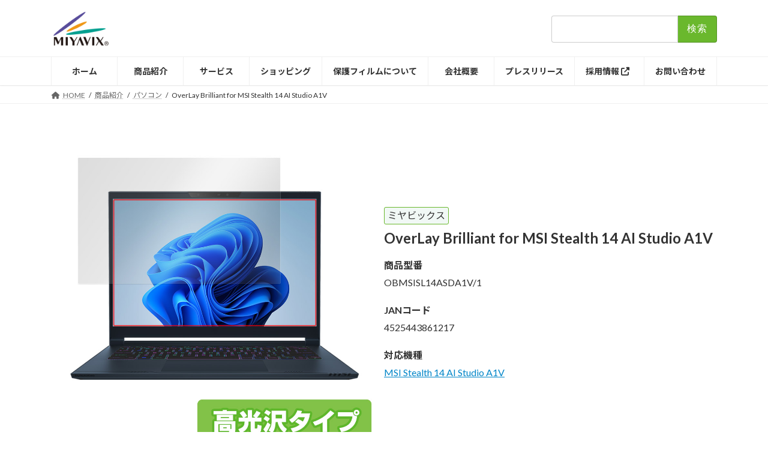

--- FILE ---
content_type: text/html; charset=UTF-8
request_url: https://www.miyavix.co.jp/products/4525443861217.html
body_size: 14942
content:
<!DOCTYPE html>
<html dir="ltr" lang="ja" xmlns:og="http://ogp.me/ns#">
<head>
<meta charset="utf-8">
<meta http-equiv="X-UA-Compatible" content="IE=edge">
<meta name="viewport" content="width=device-width, initial-scale=1">
<!-- Google tag (gtag.js) --><script async src="https://www.googletagmanager.com/gtag/js?id=G-F9VG58C567"></script><script>window.dataLayer = window.dataLayer || [];function gtag(){dataLayer.push(arguments);}gtag('js', new Date());gtag('config', 'G-F9VG58C567');</script>
<title>MSI Stealth 14 AI Studio A1V 用 保護フィルム | 高光沢タイプ | 【保護フィルムの老舗】株式会社ミヤビックス</title>
<style>img:is([sizes="auto" i], [sizes^="auto," i]) { contain-intrinsic-size: 3000px 1500px }</style>
<!-- All in One SEO 4.9.1.1 - aioseo.com -->
<meta name="robots" content="max-snippet:-1, max-image-preview:large, max-video-preview:-1" />
<meta name="author" content="design"/>
<meta name="google-site-verification" content="1-eI_AH35zAQz2u9cUMCaiFs8n6rdZmIBnD4Mw_Okjs" />
<meta name="keywords" content="パソコン,ミヤビックス,商品紹介,液晶保護フィルム・本体保護フィルム,高光沢タイプ" />
<link rel="canonical" href="https://www.miyavix.co.jp/products/4525443861217.html" />
<meta name="generator" content="All in One SEO (AIOSEO) 4.9.1.1" />
<script type="application/ld+json" class="aioseo-schema">
{"@context":"https:\/\/schema.org","@graph":[{"@type":"Article","@id":"https:\/\/www.miyavix.co.jp\/products\/4525443861217.html#article","name":"MSI Stealth 14 AI Studio A1V \u7528 \u4fdd\u8b77\u30d5\u30a3\u30eb\u30e0 | \u9ad8\u5149\u6ca2\u30bf\u30a4\u30d7 | \u3010\u4fdd\u8b77\u30d5\u30a3\u30eb\u30e0\u306e\u8001\u8217\u3011\u682a\u5f0f\u4f1a\u793e\u30df\u30e4\u30d3\u30c3\u30af\u30b9","headline":"OverLay Brilliant for MSI Stealth 14 AI Studio A1V","author":{"@id":"https:\/\/www.miyavix.co.jp\/author\/design#author"},"publisher":{"@id":"https:\/\/www.miyavix.co.jp\/#organization"},"image":{"@type":"ImageObject","url":"https:\/\/images.miyavix.co.jp\/assets\/24_sub_imgs\/4525443861217_1.jpg"},"datePublished":"2024-03-19T10:09:00+09:00","dateModified":"2024-03-21T09:56:25+09:00","inLanguage":"ja","mainEntityOfPage":{"@id":"https:\/\/www.miyavix.co.jp\/products\/4525443861217.html#webpage"},"isPartOf":{"@id":"https:\/\/www.miyavix.co.jp\/products\/4525443861217.html#webpage"},"articleSection":"\u30d1\u30bd\u30b3\u30f3, \u30df\u30e4\u30d3\u30c3\u30af\u30b9, \u5546\u54c1\u7d39\u4ecb, \u6db2\u6676\u4fdd\u8b77\u30d5\u30a3\u30eb\u30e0\u30fb\u672c\u4f53\u4fdd\u8b77\u30d5\u30a3\u30eb\u30e0, \u9ad8\u5149\u6ca2\u30bf\u30a4\u30d7"},{"@type":"BreadcrumbList","@id":"https:\/\/www.miyavix.co.jp\/products\/4525443861217.html#breadcrumblist","itemListElement":[{"@type":"ListItem","@id":"https:\/\/www.miyavix.co.jp#listItem","position":1,"name":"Home","item":"https:\/\/www.miyavix.co.jp","nextItem":{"@type":"ListItem","@id":"https:\/\/www.miyavix.co.jp\/.\/products#listItem","name":"\u5546\u54c1\u7d39\u4ecb"}},{"@type":"ListItem","@id":"https:\/\/www.miyavix.co.jp\/.\/products#listItem","position":2,"name":"\u5546\u54c1\u7d39\u4ecb","item":"https:\/\/www.miyavix.co.jp\/.\/products","nextItem":{"@type":"ListItem","@id":"https:\/\/www.miyavix.co.jp\/.\/products\/protectsheet#listItem","name":"\u6db2\u6676\u4fdd\u8b77\u30d5\u30a3\u30eb\u30e0\u30fb\u672c\u4f53\u4fdd\u8b77\u30d5\u30a3\u30eb\u30e0"},"previousItem":{"@type":"ListItem","@id":"https:\/\/www.miyavix.co.jp#listItem","name":"Home"}},{"@type":"ListItem","@id":"https:\/\/www.miyavix.co.jp\/.\/products\/protectsheet#listItem","position":3,"name":"\u6db2\u6676\u4fdd\u8b77\u30d5\u30a3\u30eb\u30e0\u30fb\u672c\u4f53\u4fdd\u8b77\u30d5\u30a3\u30eb\u30e0","item":"https:\/\/www.miyavix.co.jp\/.\/products\/protectsheet","nextItem":{"@type":"ListItem","@id":"https:\/\/www.miyavix.co.jp\/.\/products\/protectsheet\/glare#listItem","name":"\u9ad8\u5149\u6ca2\u30bf\u30a4\u30d7"},"previousItem":{"@type":"ListItem","@id":"https:\/\/www.miyavix.co.jp\/.\/products#listItem","name":"\u5546\u54c1\u7d39\u4ecb"}},{"@type":"ListItem","@id":"https:\/\/www.miyavix.co.jp\/.\/products\/protectsheet\/glare#listItem","position":4,"name":"\u9ad8\u5149\u6ca2\u30bf\u30a4\u30d7","item":"https:\/\/www.miyavix.co.jp\/.\/products\/protectsheet\/glare","nextItem":{"@type":"ListItem","@id":"https:\/\/www.miyavix.co.jp\/products\/4525443861217.html#listItem","name":"OverLay Brilliant for MSI Stealth 14 AI Studio A1V"},"previousItem":{"@type":"ListItem","@id":"https:\/\/www.miyavix.co.jp\/.\/products\/protectsheet#listItem","name":"\u6db2\u6676\u4fdd\u8b77\u30d5\u30a3\u30eb\u30e0\u30fb\u672c\u4f53\u4fdd\u8b77\u30d5\u30a3\u30eb\u30e0"}},{"@type":"ListItem","@id":"https:\/\/www.miyavix.co.jp\/products\/4525443861217.html#listItem","position":5,"name":"OverLay Brilliant for MSI Stealth 14 AI Studio A1V","previousItem":{"@type":"ListItem","@id":"https:\/\/www.miyavix.co.jp\/.\/products\/protectsheet\/glare#listItem","name":"\u9ad8\u5149\u6ca2\u30bf\u30a4\u30d7"}}]},{"@type":"Organization","@id":"https:\/\/www.miyavix.co.jp\/#organization","name":"\u682a\u5f0f\u4f1a\u793e\u30df\u30e4\u30d3\u30c3\u30af\u30b9","description":"\u30df\u30e4\u30d3\u30c3\u30af\u30b9\u3067\u306f\u3001\u30b9\u30de\u30fc\u30c8\u30d5\u30a9\u30f3\u3084\u30ce\u30fc\u30c8\u30d1\u30bd\u30b3\u30f3\u3092\u306f\u3058\u3081\u3001\u8272\u3005\u306a\u30b8\u30e3\u30f3\u30eb\u306e\u4fdd\u8b77\u30d5\u30a3\u30eb\u30e0\u3092\u4f5c\u6210\u3057\u3066\u3044\u307e\u3059\u3002\u56fd\u7523\u7d20\u6750\u4f7f\u7528\u3057\u305f\u8c4a\u5bcc\u306a\u6a5f\u80fd\u6027\u30d5\u30a3\u30eb\u30e0\u3092\u53d6\u308a\u63c3\u3048\u3066\u3044\u307e\u3059\u3002","url":"https:\/\/www.miyavix.co.jp\/","telephone":"+81753660901","logo":{"@type":"ImageObject","url":"https:\/\/www.miyavix.co.jp\/new\/wp-content\/uploads\/miyavix_logo_500x300.png","@id":"https:\/\/www.miyavix.co.jp\/products\/4525443861217.html\/#organizationLogo","width":500,"height":300},"image":{"@id":"https:\/\/www.miyavix.co.jp\/products\/4525443861217.html\/#organizationLogo"},"sameAs":["https:\/\/www.facebook.com\/visavis.miyavix\/","https:\/\/twitter.com\/visavis_miyavix\/","https:\/\/www.instagram.com\/visavis_miyavix\/","https:\/\/www.youtube.com\/user\/visavismiyavix"]},{"@type":"Person","@id":"https:\/\/www.miyavix.co.jp\/author\/design#author","url":"https:\/\/www.miyavix.co.jp\/author\/design","name":"design","image":{"@type":"ImageObject","@id":"https:\/\/www.miyavix.co.jp\/products\/4525443861217.html#authorImage","url":"https:\/\/secure.gravatar.com\/avatar\/b559c9c36260d3083d9da39b319f29a2ef56d1e87768d62b4354ee0469f24df6?s=96&d=mm&r=g","width":96,"height":96,"caption":"design"}},{"@type":"WebPage","@id":"https:\/\/www.miyavix.co.jp\/products\/4525443861217.html#webpage","url":"https:\/\/www.miyavix.co.jp\/products\/4525443861217.html","name":"MSI Stealth 14 AI Studio A1V \u7528 \u4fdd\u8b77\u30d5\u30a3\u30eb\u30e0 | \u9ad8\u5149\u6ca2\u30bf\u30a4\u30d7 | \u3010\u4fdd\u8b77\u30d5\u30a3\u30eb\u30e0\u306e\u8001\u8217\u3011\u682a\u5f0f\u4f1a\u793e\u30df\u30e4\u30d3\u30c3\u30af\u30b9","inLanguage":"ja","isPartOf":{"@id":"https:\/\/www.miyavix.co.jp\/#website"},"breadcrumb":{"@id":"https:\/\/www.miyavix.co.jp\/products\/4525443861217.html#breadcrumblist"},"author":{"@id":"https:\/\/www.miyavix.co.jp\/author\/design#author"},"creator":{"@id":"https:\/\/www.miyavix.co.jp\/author\/design#author"},"image":{"@type":"ImageObject","url":"https:\/\/images.miyavix.co.jp\/assets\/24_sub_imgs\/4525443861217_1.jpg","@id":"https:\/\/www.miyavix.co.jp\/products\/4525443861217.html\/#mainImage"},"primaryImageOfPage":{"@id":"https:\/\/www.miyavix.co.jp\/products\/4525443861217.html#mainImage"},"datePublished":"2024-03-19T10:09:00+09:00","dateModified":"2024-03-21T09:56:25+09:00"},{"@type":"WebSite","@id":"https:\/\/www.miyavix.co.jp\/#website","url":"https:\/\/www.miyavix.co.jp\/","name":"\u3010\u4fdd\u8b77\u30d5\u30a3\u30eb\u30e0\u306e\u8001\u8217\u3011\u682a\u5f0f\u4f1a\u793e\u30df\u30e4\u30d3\u30c3\u30af\u30b9","alternateName":"\u682a\u5f0f\u4f1a\u793e\u30df\u30e4\u30d3\u30c3\u30af\u30b9","description":"\u30df\u30e4\u30d3\u30c3\u30af\u30b9\u3067\u306f\u3001\u30b9\u30de\u30fc\u30c8\u30d5\u30a9\u30f3\u3084\u30ce\u30fc\u30c8\u30d1\u30bd\u30b3\u30f3\u3092\u306f\u3058\u3081\u3001\u8272\u3005\u306a\u30b8\u30e3\u30f3\u30eb\u306e\u4fdd\u8b77\u30d5\u30a3\u30eb\u30e0\u3092\u4f5c\u6210\u3057\u3066\u3044\u307e\u3059\u3002\u56fd\u7523\u7d20\u6750\u4f7f\u7528\u3057\u305f\u8c4a\u5bcc\u306a\u6a5f\u80fd\u6027\u30d5\u30a3\u30eb\u30e0\u3092\u53d6\u308a\u63c3\u3048\u3066\u3044\u307e\u3059\u3002","inLanguage":"ja","publisher":{"@id":"https:\/\/www.miyavix.co.jp\/#organization"}}]}
</script>
<!-- All in One SEO -->
<link rel="alternate" type="application/rss+xml" title="【保護フィルムの老舗】株式会社ミヤビックス &raquo; フィード" href="https://www.miyavix.co.jp/feed" />
<link rel="alternate" type="application/rss+xml" title="【保護フィルムの老舗】株式会社ミヤビックス &raquo; コメントフィード" href="https://www.miyavix.co.jp/comments/feed" />
<meta name="description" content="エムエスアイコンピュータージャパン「MSI Stealth 14 AI Studio A1V」に対応した透明感が美しい液晶保護シート！高光沢タイプ OverLay Brilliant(オーバーレイ ブリリアント)！液晶画面の汚れやキズ付き、ホコリからしっかり保護します。ガラスのような美しい透明感となめらかな指の滑りを楽しむことができます。 ★光線透過率90%以上！「OverLay Brilliant(オーバーレイ ブリリアント)」は" />		<!-- This site uses the Google Analytics by MonsterInsights plugin v9.10.1 - Using Analytics tracking - https://www.monsterinsights.com/ -->
<!-- Note: MonsterInsights is not currently configured on this site. The site owner needs to authenticate with Google Analytics in the MonsterInsights settings panel. -->
<!-- No tracking code set -->
<!-- / Google Analytics by MonsterInsights -->
<script type="text/javascript">
/* <![CDATA[ */
window._wpemojiSettings = {"baseUrl":"https:\/\/s.w.org\/images\/core\/emoji\/16.0.1\/72x72\/","ext":".png","svgUrl":"https:\/\/s.w.org\/images\/core\/emoji\/16.0.1\/svg\/","svgExt":".svg","source":{"concatemoji":"https:\/\/www.miyavix.co.jp\/new\/wp-includes\/js\/wp-emoji-release.min.js?ver=6.8.2"}};
/*! This file is auto-generated */
!function(s,n){var o,i,e;function c(e){try{var t={supportTests:e,timestamp:(new Date).valueOf()};sessionStorage.setItem(o,JSON.stringify(t))}catch(e){}}function p(e,t,n){e.clearRect(0,0,e.canvas.width,e.canvas.height),e.fillText(t,0,0);var t=new Uint32Array(e.getImageData(0,0,e.canvas.width,e.canvas.height).data),a=(e.clearRect(0,0,e.canvas.width,e.canvas.height),e.fillText(n,0,0),new Uint32Array(e.getImageData(0,0,e.canvas.width,e.canvas.height).data));return t.every(function(e,t){return e===a[t]})}function u(e,t){e.clearRect(0,0,e.canvas.width,e.canvas.height),e.fillText(t,0,0);for(var n=e.getImageData(16,16,1,1),a=0;a<n.data.length;a++)if(0!==n.data[a])return!1;return!0}function f(e,t,n,a){switch(t){case"flag":return n(e,"\ud83c\udff3\ufe0f\u200d\u26a7\ufe0f","\ud83c\udff3\ufe0f\u200b\u26a7\ufe0f")?!1:!n(e,"\ud83c\udde8\ud83c\uddf6","\ud83c\udde8\u200b\ud83c\uddf6")&&!n(e,"\ud83c\udff4\udb40\udc67\udb40\udc62\udb40\udc65\udb40\udc6e\udb40\udc67\udb40\udc7f","\ud83c\udff4\u200b\udb40\udc67\u200b\udb40\udc62\u200b\udb40\udc65\u200b\udb40\udc6e\u200b\udb40\udc67\u200b\udb40\udc7f");case"emoji":return!a(e,"\ud83e\udedf")}return!1}function g(e,t,n,a){var r="undefined"!=typeof WorkerGlobalScope&&self instanceof WorkerGlobalScope?new OffscreenCanvas(300,150):s.createElement("canvas"),o=r.getContext("2d",{willReadFrequently:!0}),i=(o.textBaseline="top",o.font="600 32px Arial",{});return e.forEach(function(e){i[e]=t(o,e,n,a)}),i}function t(e){var t=s.createElement("script");t.src=e,t.defer=!0,s.head.appendChild(t)}"undefined"!=typeof Promise&&(o="wpEmojiSettingsSupports",i=["flag","emoji"],n.supports={everything:!0,everythingExceptFlag:!0},e=new Promise(function(e){s.addEventListener("DOMContentLoaded",e,{once:!0})}),new Promise(function(t){var n=function(){try{var e=JSON.parse(sessionStorage.getItem(o));if("object"==typeof e&&"number"==typeof e.timestamp&&(new Date).valueOf()<e.timestamp+604800&&"object"==typeof e.supportTests)return e.supportTests}catch(e){}return null}();if(!n){if("undefined"!=typeof Worker&&"undefined"!=typeof OffscreenCanvas&&"undefined"!=typeof URL&&URL.createObjectURL&&"undefined"!=typeof Blob)try{var e="postMessage("+g.toString()+"("+[JSON.stringify(i),f.toString(),p.toString(),u.toString()].join(",")+"));",a=new Blob([e],{type:"text/javascript"}),r=new Worker(URL.createObjectURL(a),{name:"wpTestEmojiSupports"});return void(r.onmessage=function(e){c(n=e.data),r.terminate(),t(n)})}catch(e){}c(n=g(i,f,p,u))}t(n)}).then(function(e){for(var t in e)n.supports[t]=e[t],n.supports.everything=n.supports.everything&&n.supports[t],"flag"!==t&&(n.supports.everythingExceptFlag=n.supports.everythingExceptFlag&&n.supports[t]);n.supports.everythingExceptFlag=n.supports.everythingExceptFlag&&!n.supports.flag,n.DOMReady=!1,n.readyCallback=function(){n.DOMReady=!0}}).then(function(){return e}).then(function(){var e;n.supports.everything||(n.readyCallback(),(e=n.source||{}).concatemoji?t(e.concatemoji):e.wpemoji&&e.twemoji&&(t(e.twemoji),t(e.wpemoji)))}))}((window,document),window._wpemojiSettings);
/* ]]> */
</script>
<link rel='stylesheet' id='vkExUnit_common_style-css' href='https://www.miyavix.co.jp/new/wp-content/plugins/vk-all-in-one-expansion-unit/assets/css/vkExUnit_style.css?ver=9.112.4.0' type='text/css' media='all' />
<style id='vkExUnit_common_style-inline-css' type='text/css'>
:root {--ver_page_top_button_url:url(https://www.miyavix.co.jp/new/wp-content/plugins/vk-all-in-one-expansion-unit/assets/images/to-top-btn-icon.svg);}@font-face {font-weight: normal;font-style: normal;font-family: "vk_sns";src: url("https://www.miyavix.co.jp/new/wp-content/plugins/vk-all-in-one-expansion-unit/inc/sns/icons/fonts/vk_sns.eot?-bq20cj");src: url("https://www.miyavix.co.jp/new/wp-content/plugins/vk-all-in-one-expansion-unit/inc/sns/icons/fonts/vk_sns.eot?#iefix-bq20cj") format("embedded-opentype"),url("https://www.miyavix.co.jp/new/wp-content/plugins/vk-all-in-one-expansion-unit/inc/sns/icons/fonts/vk_sns.woff?-bq20cj") format("woff"),url("https://www.miyavix.co.jp/new/wp-content/plugins/vk-all-in-one-expansion-unit/inc/sns/icons/fonts/vk_sns.ttf?-bq20cj") format("truetype"),url("https://www.miyavix.co.jp/new/wp-content/plugins/vk-all-in-one-expansion-unit/inc/sns/icons/fonts/vk_sns.svg?-bq20cj#vk_sns") format("svg");}
.veu_promotion-alert__content--text {border: 1px solid rgba(0,0,0,0.125);padding: 0.5em 1em;border-radius: var(--vk-size-radius);margin-bottom: var(--vk-margin-block-bottom);font-size: 0.875rem;}/* Alert Content部分に段落タグを入れた場合に最後の段落の余白を0にする */.veu_promotion-alert__content--text p:last-of-type{margin-bottom:0;margin-top: 0;}
</style>
<style id='wp-emoji-styles-inline-css' type='text/css'>
img.wp-smiley, img.emoji {
display: inline !important;
border: none !important;
box-shadow: none !important;
height: 1em !important;
width: 1em !important;
margin: 0 0.07em !important;
vertical-align: -0.1em !important;
background: none !important;
padding: 0 !important;
}
</style>
<link rel='stylesheet' id='wp-block-library-css' href='https://www.miyavix.co.jp/new/wp-includes/css/dist/block-library/style.min.css?ver=6.8.2' type='text/css' media='all' />
<style id='wp-block-library-inline-css' type='text/css'>
/* VK Color Palettes */:root{ --wp--preset--color--vk-color-primary:#6ab82d}/* --vk-color-primary is deprecated. */:root{ --vk-color-primary: var(--wp--preset--color--vk-color-primary);}:root{ --wp--preset--color--vk-color-primary-dark:#559324}/* --vk-color-primary-dark is deprecated. */:root{ --vk-color-primary-dark: var(--wp--preset--color--vk-color-primary-dark);}:root{ --wp--preset--color--vk-color-primary-vivid:#75ca32}/* --vk-color-primary-vivid is deprecated. */:root{ --vk-color-primary-vivid: var(--wp--preset--color--vk-color-primary-vivid);}
</style>
<style id='classic-theme-styles-inline-css' type='text/css'>
/*! This file is auto-generated */
.wp-block-button__link{color:#fff;background-color:#32373c;border-radius:9999px;box-shadow:none;text-decoration:none;padding:calc(.667em + 2px) calc(1.333em + 2px);font-size:1.125em}.wp-block-file__button{background:#32373c;color:#fff;text-decoration:none}
</style>
<link rel='stylesheet' id='aioseo/css/src/vue/standalone/blocks/table-of-contents/global.scss-css' href='https://www.miyavix.co.jp/new/wp-content/plugins/all-in-one-seo-pack/dist/Lite/assets/css/table-of-contents/global.e90f6d47.css?ver=4.9.1.1' type='text/css' media='all' />
<style id='global-styles-inline-css' type='text/css'>
:root{--wp--preset--aspect-ratio--square: 1;--wp--preset--aspect-ratio--4-3: 4/3;--wp--preset--aspect-ratio--3-4: 3/4;--wp--preset--aspect-ratio--3-2: 3/2;--wp--preset--aspect-ratio--2-3: 2/3;--wp--preset--aspect-ratio--16-9: 16/9;--wp--preset--aspect-ratio--9-16: 9/16;--wp--preset--color--black: #000000;--wp--preset--color--cyan-bluish-gray: #abb8c3;--wp--preset--color--white: #ffffff;--wp--preset--color--pale-pink: #f78da7;--wp--preset--color--vivid-red: #cf2e2e;--wp--preset--color--luminous-vivid-orange: #ff6900;--wp--preset--color--luminous-vivid-amber: #fcb900;--wp--preset--color--light-green-cyan: #7bdcb5;--wp--preset--color--vivid-green-cyan: #00d084;--wp--preset--color--pale-cyan-blue: #8ed1fc;--wp--preset--color--vivid-cyan-blue: #0693e3;--wp--preset--color--vivid-purple: #9b51e0;--wp--preset--color--vk-color-primary: #6ab82d;--wp--preset--color--vk-color-primary-dark: #559324;--wp--preset--color--vk-color-primary-vivid: #75ca32;--wp--preset--gradient--vivid-cyan-blue-to-vivid-purple: linear-gradient(135deg,rgba(6,147,227,1) 0%,rgb(155,81,224) 100%);--wp--preset--gradient--light-green-cyan-to-vivid-green-cyan: linear-gradient(135deg,rgb(122,220,180) 0%,rgb(0,208,130) 100%);--wp--preset--gradient--luminous-vivid-amber-to-luminous-vivid-orange: linear-gradient(135deg,rgba(252,185,0,1) 0%,rgba(255,105,0,1) 100%);--wp--preset--gradient--luminous-vivid-orange-to-vivid-red: linear-gradient(135deg,rgba(255,105,0,1) 0%,rgb(207,46,46) 100%);--wp--preset--gradient--very-light-gray-to-cyan-bluish-gray: linear-gradient(135deg,rgb(238,238,238) 0%,rgb(169,184,195) 100%);--wp--preset--gradient--cool-to-warm-spectrum: linear-gradient(135deg,rgb(74,234,220) 0%,rgb(151,120,209) 20%,rgb(207,42,186) 40%,rgb(238,44,130) 60%,rgb(251,105,98) 80%,rgb(254,248,76) 100%);--wp--preset--gradient--blush-light-purple: linear-gradient(135deg,rgb(255,206,236) 0%,rgb(152,150,240) 100%);--wp--preset--gradient--blush-bordeaux: linear-gradient(135deg,rgb(254,205,165) 0%,rgb(254,45,45) 50%,rgb(107,0,62) 100%);--wp--preset--gradient--luminous-dusk: linear-gradient(135deg,rgb(255,203,112) 0%,rgb(199,81,192) 50%,rgb(65,88,208) 100%);--wp--preset--gradient--pale-ocean: linear-gradient(135deg,rgb(255,245,203) 0%,rgb(182,227,212) 50%,rgb(51,167,181) 100%);--wp--preset--gradient--electric-grass: linear-gradient(135deg,rgb(202,248,128) 0%,rgb(113,206,126) 100%);--wp--preset--gradient--midnight: linear-gradient(135deg,rgb(2,3,129) 0%,rgb(40,116,252) 100%);--wp--preset--gradient--vivid-green-cyan-to-vivid-cyan-blue: linear-gradient(135deg,rgba(0,208,132,1) 0%,rgba(6,147,227,1) 100%);--wp--preset--font-size--small: 14px;--wp--preset--font-size--medium: 20px;--wp--preset--font-size--large: 24px;--wp--preset--font-size--x-large: 42px;--wp--preset--font-size--regular: 16px;--wp--preset--font-size--huge: 36px;--wp--preset--spacing--20: 0.44rem;--wp--preset--spacing--30: 0.67rem;--wp--preset--spacing--40: 1rem;--wp--preset--spacing--50: 1.5rem;--wp--preset--spacing--60: 2.25rem;--wp--preset--spacing--70: 3.38rem;--wp--preset--spacing--80: 5.06rem;--wp--preset--shadow--natural: 6px 6px 9px rgba(0, 0, 0, 0.2);--wp--preset--shadow--deep: 12px 12px 50px rgba(0, 0, 0, 0.4);--wp--preset--shadow--sharp: 6px 6px 0px rgba(0, 0, 0, 0.2);--wp--preset--shadow--outlined: 6px 6px 0px -3px rgba(255, 255, 255, 1), 6px 6px rgba(0, 0, 0, 1);--wp--preset--shadow--crisp: 6px 6px 0px rgba(0, 0, 0, 1);}:where(.is-layout-flex){gap: 0.5em;}:where(.is-layout-grid){gap: 0.5em;}body .is-layout-flex{display: flex;}.is-layout-flex{flex-wrap: wrap;align-items: center;}.is-layout-flex > :is(*, div){margin: 0;}body .is-layout-grid{display: grid;}.is-layout-grid > :is(*, div){margin: 0;}:where(.wp-block-columns.is-layout-flex){gap: 2em;}:where(.wp-block-columns.is-layout-grid){gap: 2em;}:where(.wp-block-post-template.is-layout-flex){gap: 1.25em;}:where(.wp-block-post-template.is-layout-grid){gap: 1.25em;}.has-black-color{color: var(--wp--preset--color--black) !important;}.has-cyan-bluish-gray-color{color: var(--wp--preset--color--cyan-bluish-gray) !important;}.has-white-color{color: var(--wp--preset--color--white) !important;}.has-pale-pink-color{color: var(--wp--preset--color--pale-pink) !important;}.has-vivid-red-color{color: var(--wp--preset--color--vivid-red) !important;}.has-luminous-vivid-orange-color{color: var(--wp--preset--color--luminous-vivid-orange) !important;}.has-luminous-vivid-amber-color{color: var(--wp--preset--color--luminous-vivid-amber) !important;}.has-light-green-cyan-color{color: var(--wp--preset--color--light-green-cyan) !important;}.has-vivid-green-cyan-color{color: var(--wp--preset--color--vivid-green-cyan) !important;}.has-pale-cyan-blue-color{color: var(--wp--preset--color--pale-cyan-blue) !important;}.has-vivid-cyan-blue-color{color: var(--wp--preset--color--vivid-cyan-blue) !important;}.has-vivid-purple-color{color: var(--wp--preset--color--vivid-purple) !important;}.has-vk-color-primary-color{color: var(--wp--preset--color--vk-color-primary) !important;}.has-vk-color-primary-dark-color{color: var(--wp--preset--color--vk-color-primary-dark) !important;}.has-vk-color-primary-vivid-color{color: var(--wp--preset--color--vk-color-primary-vivid) !important;}.has-black-background-color{background-color: var(--wp--preset--color--black) !important;}.has-cyan-bluish-gray-background-color{background-color: var(--wp--preset--color--cyan-bluish-gray) !important;}.has-white-background-color{background-color: var(--wp--preset--color--white) !important;}.has-pale-pink-background-color{background-color: var(--wp--preset--color--pale-pink) !important;}.has-vivid-red-background-color{background-color: var(--wp--preset--color--vivid-red) !important;}.has-luminous-vivid-orange-background-color{background-color: var(--wp--preset--color--luminous-vivid-orange) !important;}.has-luminous-vivid-amber-background-color{background-color: var(--wp--preset--color--luminous-vivid-amber) !important;}.has-light-green-cyan-background-color{background-color: var(--wp--preset--color--light-green-cyan) !important;}.has-vivid-green-cyan-background-color{background-color: var(--wp--preset--color--vivid-green-cyan) !important;}.has-pale-cyan-blue-background-color{background-color: var(--wp--preset--color--pale-cyan-blue) !important;}.has-vivid-cyan-blue-background-color{background-color: var(--wp--preset--color--vivid-cyan-blue) !important;}.has-vivid-purple-background-color{background-color: var(--wp--preset--color--vivid-purple) !important;}.has-vk-color-primary-background-color{background-color: var(--wp--preset--color--vk-color-primary) !important;}.has-vk-color-primary-dark-background-color{background-color: var(--wp--preset--color--vk-color-primary-dark) !important;}.has-vk-color-primary-vivid-background-color{background-color: var(--wp--preset--color--vk-color-primary-vivid) !important;}.has-black-border-color{border-color: var(--wp--preset--color--black) !important;}.has-cyan-bluish-gray-border-color{border-color: var(--wp--preset--color--cyan-bluish-gray) !important;}.has-white-border-color{border-color: var(--wp--preset--color--white) !important;}.has-pale-pink-border-color{border-color: var(--wp--preset--color--pale-pink) !important;}.has-vivid-red-border-color{border-color: var(--wp--preset--color--vivid-red) !important;}.has-luminous-vivid-orange-border-color{border-color: var(--wp--preset--color--luminous-vivid-orange) !important;}.has-luminous-vivid-amber-border-color{border-color: var(--wp--preset--color--luminous-vivid-amber) !important;}.has-light-green-cyan-border-color{border-color: var(--wp--preset--color--light-green-cyan) !important;}.has-vivid-green-cyan-border-color{border-color: var(--wp--preset--color--vivid-green-cyan) !important;}.has-pale-cyan-blue-border-color{border-color: var(--wp--preset--color--pale-cyan-blue) !important;}.has-vivid-cyan-blue-border-color{border-color: var(--wp--preset--color--vivid-cyan-blue) !important;}.has-vivid-purple-border-color{border-color: var(--wp--preset--color--vivid-purple) !important;}.has-vk-color-primary-border-color{border-color: var(--wp--preset--color--vk-color-primary) !important;}.has-vk-color-primary-dark-border-color{border-color: var(--wp--preset--color--vk-color-primary-dark) !important;}.has-vk-color-primary-vivid-border-color{border-color: var(--wp--preset--color--vk-color-primary-vivid) !important;}.has-vivid-cyan-blue-to-vivid-purple-gradient-background{background: var(--wp--preset--gradient--vivid-cyan-blue-to-vivid-purple) !important;}.has-light-green-cyan-to-vivid-green-cyan-gradient-background{background: var(--wp--preset--gradient--light-green-cyan-to-vivid-green-cyan) !important;}.has-luminous-vivid-amber-to-luminous-vivid-orange-gradient-background{background: var(--wp--preset--gradient--luminous-vivid-amber-to-luminous-vivid-orange) !important;}.has-luminous-vivid-orange-to-vivid-red-gradient-background{background: var(--wp--preset--gradient--luminous-vivid-orange-to-vivid-red) !important;}.has-very-light-gray-to-cyan-bluish-gray-gradient-background{background: var(--wp--preset--gradient--very-light-gray-to-cyan-bluish-gray) !important;}.has-cool-to-warm-spectrum-gradient-background{background: var(--wp--preset--gradient--cool-to-warm-spectrum) !important;}.has-blush-light-purple-gradient-background{background: var(--wp--preset--gradient--blush-light-purple) !important;}.has-blush-bordeaux-gradient-background{background: var(--wp--preset--gradient--blush-bordeaux) !important;}.has-luminous-dusk-gradient-background{background: var(--wp--preset--gradient--luminous-dusk) !important;}.has-pale-ocean-gradient-background{background: var(--wp--preset--gradient--pale-ocean) !important;}.has-electric-grass-gradient-background{background: var(--wp--preset--gradient--electric-grass) !important;}.has-midnight-gradient-background{background: var(--wp--preset--gradient--midnight) !important;}.has-small-font-size{font-size: var(--wp--preset--font-size--small) !important;}.has-medium-font-size{font-size: var(--wp--preset--font-size--medium) !important;}.has-large-font-size{font-size: var(--wp--preset--font-size--large) !important;}.has-x-large-font-size{font-size: var(--wp--preset--font-size--x-large) !important;}
:where(.wp-block-post-template.is-layout-flex){gap: 1.25em;}:where(.wp-block-post-template.is-layout-grid){gap: 1.25em;}
:where(.wp-block-columns.is-layout-flex){gap: 2em;}:where(.wp-block-columns.is-layout-grid){gap: 2em;}
:root :where(.wp-block-pullquote){font-size: 1.5em;line-height: 1.6;}
</style>
<link rel='stylesheet' id='vk-swiper-style-css' href='https://www.miyavix.co.jp/new/wp-content/plugins/vk-blocks/vendor/vektor-inc/vk-swiper/src/assets/css/swiper-bundle.min.css?ver=11.0.2' type='text/css' media='all' />
<link rel='stylesheet' id='lightning-common-style-css' href='https://www.miyavix.co.jp/new/wp-content/themes/lightning/_g3/assets/css/style.css?ver=15.30.0' type='text/css' media='all' />
<style id='lightning-common-style-inline-css' type='text/css'>
/* Lightning */:root {--vk-color-primary:#6ab82d;--vk-color-primary-dark:#559324;--vk-color-primary-vivid:#75ca32;--g_nav_main_acc_icon_open_url:url(https://www.miyavix.co.jp/new/wp-content/themes/lightning/_g3/inc/vk-mobile-nav/package/images/vk-menu-acc-icon-open-black.svg);--g_nav_main_acc_icon_close_url: url(https://www.miyavix.co.jp/new/wp-content/themes/lightning/_g3/inc/vk-mobile-nav/package/images/vk-menu-close-black.svg);--g_nav_sub_acc_icon_open_url: url(https://www.miyavix.co.jp/new/wp-content/themes/lightning/_g3/inc/vk-mobile-nav/package/images/vk-menu-acc-icon-open-white.svg);--g_nav_sub_acc_icon_close_url: url(https://www.miyavix.co.jp/new/wp-content/themes/lightning/_g3/inc/vk-mobile-nav/package/images/vk-menu-close-white.svg);}
:root{--swiper-navigation-color: #fff;}
html{scroll-padding-top:var(--vk-size-admin-bar);}
/* vk-mobile-nav */:root {--vk-mobile-nav-menu-btn-bg-src: url("https://www.miyavix.co.jp/new/wp-content/themes/lightning/_g3/inc/vk-mobile-nav/package/images/vk-menu-btn-black.svg");--vk-mobile-nav-menu-btn-close-bg-src: url("https://www.miyavix.co.jp/new/wp-content/themes/lightning/_g3/inc/vk-mobile-nav/package/images/vk-menu-close-black.svg");--vk-menu-acc-icon-open-black-bg-src: url("https://www.miyavix.co.jp/new/wp-content/themes/lightning/_g3/inc/vk-mobile-nav/package/images/vk-menu-acc-icon-open-black.svg");--vk-menu-acc-icon-open-white-bg-src: url("https://www.miyavix.co.jp/new/wp-content/themes/lightning/_g3/inc/vk-mobile-nav/package/images/vk-menu-acc-icon-open-white.svg");--vk-menu-acc-icon-close-black-bg-src: url("https://www.miyavix.co.jp/new/wp-content/themes/lightning/_g3/inc/vk-mobile-nav/package/images/vk-menu-close-black.svg");--vk-menu-acc-icon-close-white-bg-src: url("https://www.miyavix.co.jp/new/wp-content/themes/lightning/_g3/inc/vk-mobile-nav/package/images/vk-menu-close-white.svg");}
</style>
<link rel='stylesheet' id='lightning-design-style-css' href='https://www.miyavix.co.jp/new/wp-content/themes/lightning/_g3/design-skin/origin3/css/style.css?ver=15.30.0' type='text/css' media='all' />
<style id='lightning-design-style-inline-css' type='text/css'>
.tagcloud a:before { font-family: "Font Awesome 5 Free";content: "\f02b";font-weight: bold; }
</style>
<link rel='stylesheet' id='vk-blog-card-css' href='https://www.miyavix.co.jp/new/wp-content/themes/lightning/_g3/inc/vk-wp-oembed-blog-card/package/css/blog-card.css?ver=6.8.2' type='text/css' media='all' />
<link rel='stylesheet' id='veu-cta-css' href='https://www.miyavix.co.jp/new/wp-content/plugins/vk-all-in-one-expansion-unit/inc/call-to-action/package/assets/css/style.css?ver=9.112.4.0' type='text/css' media='all' />
<link rel='stylesheet' id='vk-blocks-build-css-css' href='https://www.miyavix.co.jp/new/wp-content/plugins/vk-blocks/build/block-build.css?ver=1.115.0.1' type='text/css' media='all' />
<style id='vk-blocks-build-css-inline-css' type='text/css'>
:root {
--vk_image-mask-circle: url(https://www.miyavix.co.jp/new/wp-content/plugins/vk-blocks/inc/vk-blocks/images/circle.svg);
--vk_image-mask-wave01: url(https://www.miyavix.co.jp/new/wp-content/plugins/vk-blocks/inc/vk-blocks/images/wave01.svg);
--vk_image-mask-wave02: url(https://www.miyavix.co.jp/new/wp-content/plugins/vk-blocks/inc/vk-blocks/images/wave02.svg);
--vk_image-mask-wave03: url(https://www.miyavix.co.jp/new/wp-content/plugins/vk-blocks/inc/vk-blocks/images/wave03.svg);
--vk_image-mask-wave04: url(https://www.miyavix.co.jp/new/wp-content/plugins/vk-blocks/inc/vk-blocks/images/wave04.svg);
}
:root {
--vk-balloon-border-width:1px;
--vk-balloon-speech-offset:-12px;
}
:root {
--vk_flow-arrow: url(https://www.miyavix.co.jp/new/wp-content/plugins/vk-blocks/inc/vk-blocks/images/arrow_bottom.svg);
}
</style>
<link rel='stylesheet' id='lightning-theme-style-css' href='https://www.miyavix.co.jp/new/wp-content/themes/lightning-child/style.css?ver=15.30.0' type='text/css' media='all' />
<link rel='stylesheet' id='vk-font-awesome-css' href='https://www.miyavix.co.jp/new/wp-content/themes/lightning/vendor/vektor-inc/font-awesome-versions/src/versions/6/css/all.min.css?ver=6.4.2' type='text/css' media='all' />
<link rel="https://api.w.org/" href="https://www.miyavix.co.jp/wp-json/" /><link rel="alternate" title="JSON" type="application/json" href="https://www.miyavix.co.jp/wp-json/wp/v2/posts/4525443861217" /><link rel="EditURI" type="application/rsd+xml" title="RSD" href="https://www.miyavix.co.jp/new/xmlrpc.php?rsd" />
<meta name="generator" content="WordPress 6.8.2" />
<link rel='shortlink' href='https://www.miyavix.co.jp/?p=4525443861217' />
<link rel="alternate" title="oEmbed (JSON)" type="application/json+oembed" href="https://www.miyavix.co.jp/wp-json/oembed/1.0/embed?url=https%3A%2F%2Fwww.miyavix.co.jp%2Fproducts%2F4525443861217.html" />
<link rel="alternate" title="oEmbed (XML)" type="text/xml+oembed" href="https://www.miyavix.co.jp/wp-json/oembed/1.0/embed?url=https%3A%2F%2Fwww.miyavix.co.jp%2Fproducts%2F4525443861217.html&#038;format=xml" />
<meta property="og:title" content="OverLay Brilliant for MSI Stealth 14 AI Studio A1V" />
<meta property="og:site_name" content="【保護フィルムの老舗】株式会社ミヤビックス" />
<meta property="og:description" content="エムエスアイコンピュータージャパン「MSI Stealth 14 AI Studio A1V」に対応した透明感が美しい液晶保護シート！ 高光沢タイプ OverLay Brilliant(オーバーレイ ブリリアント)！ 液晶画面の汚れやキ..." />
<meta property="og:type" content="article" />
<meta property="og:url" content="https://www.miyavix.co.jp/products/4525443861217.html" />
<meta property="og:image" content="https://images.miyavix.co.jp/assets/24_sub_imgs/4525443861217_1.jpg" />
<script type="text/javascript">
(function(c,l,a,r,i,t,y){
c[a]=c[a]||function(){(c[a].q=c[a].q||[]).push(arguments)};
t=l.createElement(r);t.async=1;t.src="https://www.clarity.ms/tag/"+i;
y=l.getElementsByTagName(r)[0];y.parentNode.insertBefore(t,y);
})(window, document, "clarity", "script", "fmt84uz3p4");
</script>
<!-- [ VK All in One Expansion Unit Article Structure Data ] --><script type="application/ld+json">{"@context":"https://schema.org/","@type":"Article","headline":"OverLay Brilliant for MSI Stealth 14 AI Studio A1V","image":"https://images.miyavix.co.jp/assets/24_sub_imgs/4525443861217_1.jpg","datePublished":"2024-03-19T10:09:00+09:00","dateModified":"2024-03-21T09:56:25+09:00","author":{"@type":"organization","name":"design","url":"https://www.miyavix.co.jp/","sameAs":""}}</script><!-- [ / VK All in One Expansion Unit Article Structure Data ] --></head>
<body class="wp-singular post-template-default single single-post postid-4525443861217 single-format-standard wp-embed-responsive wp-theme-lightning wp-child-theme-lightning-child vk-blocks device-pc fa_v6_css post-name-4525443861217 category-pc category-original category-products category-protectsheet category-glare post-type-post">
<a class="skip-link screen-reader-text" href="#main">コンテンツへスキップ</a>
<a class="skip-link screen-reader-text" href="#vk-mobile-nav">ナビゲーションに移動</a>
<header id="site-header" class="site-header site-header--layout--sub-active">
<div id="site-header-container" class="site-header-container container">
<div class="site-header-logo">
<a href="https://www.miyavix.co.jp/">
<span><img src="https://www.miyavix.co.jp/new/wp-content/uploads/miyavix_logo_500x300.png" alt="【保護フィルムの老舗】株式会社ミヤビックス" /></span>
</a>
</div>
<div class="site-header-sub"><aside class="widget widget_search" id="search-10"><form role="search" method="get" id="searchform" class="searchform" action="https://www.miyavix.co.jp/">
<div>
<label class="screen-reader-text" for="s">検索:</label>
<input type="text" value="" name="s" id="s" />
<input type="submit" id="searchsubmit" value="検索" />
</div>
</form></aside></div>
<nav id="global-nav" class="global-nav global-nav--layout--penetration"><ul id="menu-g_navi" class="menu vk-menu-acc global-nav-list nav"><li id="menu-item-42214" class="menu-item menu-item-type-custom menu-item-object-custom"><a title="ホーム" href="/"><strong class="global-nav-name">ホーム</strong></a></li>
<li id="menu-item-452544363597832" class="menu-item menu-item-type-post_type menu-item-object-page"><a href="https://www.miyavix.co.jp/products"><strong class="global-nav-name">商品紹介</strong></a></li>
<li id="menu-item-42457" class="menu-item menu-item-type-post_type menu-item-object-page"><a href="https://www.miyavix.co.jp/service-info"><strong class="global-nav-name">サービス</strong></a></li>
<li id="menu-item-42227" class="menu-item menu-item-type-post_type menu-item-object-page"><a href="https://www.miyavix.co.jp/shopping"><strong class="global-nav-name">ショッピング</strong></a></li>
<li id="menu-item-42458" class="menu-item menu-item-type-post_type menu-item-object-page"><a href="https://www.miyavix.co.jp/film-info"><strong class="global-nav-name">保護フィルムについて</strong></a></li>
<li id="menu-item-42387" class="menu-item menu-item-type-post_type menu-item-object-page"><a href="https://www.miyavix.co.jp/company"><strong class="global-nav-name">会社概要</strong></a></li>
<li id="menu-item-452544363622189" class="menu-item menu-item-type-post_type_archive menu-item-object-press"><a href="https://www.miyavix.co.jp/press"><strong class="global-nav-name">プレスリリース</strong></a></li>
<li id="menu-item-42337" class="menu-item menu-item-type-custom menu-item-object-custom"><a target="_blank" href="https://job-gear.net/miyavix/"><strong class="global-nav-name">採用情報 <i class="fas fa-external-link-alt"></i></strong></a></li>
<li id="menu-item-452544363572658" class="menu-item menu-item-type-custom menu-item-object-custom"><a href="https://support.miyavix.co.jp/contact"><strong class="global-nav-name">お問い合わせ</strong></a></li>
</ul></nav>	</div>
</header>
<!-- [ #breadcrumb ] --><div id="breadcrumb" class="breadcrumb"><div class="container"><ol class="breadcrumb-list" itemscope itemtype="https://schema.org/BreadcrumbList"><li class="breadcrumb-list__item breadcrumb-list__item--home" itemprop="itemListElement" itemscope itemtype="http://schema.org/ListItem"><a href="https://www.miyavix.co.jp" itemprop="item"><i class="fas fa-fw fa-home"></i><span itemprop="name">HOME</span></a><meta itemprop="position" content="1" /></li><li class="breadcrumb-list__item" itemprop="itemListElement" itemscope itemtype="http://schema.org/ListItem"><a href="https://www.miyavix.co.jp/./products" itemprop="item"><span itemprop="name">商品紹介</span></a><meta itemprop="position" content="2" /></li><li class="breadcrumb-list__item" itemprop="itemListElement" itemscope itemtype="http://schema.org/ListItem"><a href="https://www.miyavix.co.jp/./products/pc" itemprop="item"><span itemprop="name">パソコン</span></a><meta itemprop="position" content="3" /></li><li class="breadcrumb-list__item" itemprop="itemListElement" itemscope itemtype="http://schema.org/ListItem"><span itemprop="name">OverLay Brilliant for MSI Stealth 14 AI Studio A1V</span><meta itemprop="position" content="4" /></li></ol></div></div><!-- [ /#breadcrumb ] -->
<div class="site-body">
<div class="site-body-container container">
<div class="main-section" id="main" role="main">
<!--カテゴリIDを変更-->
<!-- ここに入れたいコードを入れる -->
<div class="product-card-wrap">
<div class="product-card">
<div class="product-img">
<img class="img-100" src="https://images.miyavix.co.jp/assets/24_sub_imgs/4525443861217_1.jpg" alt="保護フィルム OverLay Brilliant for MSI Stealth 14 AI Studio A1V">
</div>
<section class="product-detail">
<p class="mfr"><span>ミヤビックス</span></p>
<h3 class="product-name">OverLay Brilliant for MSI Stealth 14 AI Studio A1V</h3>
<dl class="spec clearfix">
<dt>商品型番</dt>
<dd>OBMSISL14ASDA1V/1</dd>
</dl>
<dl class="spec clearfix">
<dt>JANコード</dt>
<dd>4525443861217</dd>
</dl>
<dl class="spec clearfix">
<dt>対応機種</dt>
<dd><a class="link-line" href="https://www.miyavix.co.jp/?s=MSI Stealth 14 AI Studio A1V&cat=3">MSI Stealth 14 AI Studio A1V</a></dd>
</dl>
</section>
</div>
<section class="shop-link-area">
<h5>下記、直営オンラインショップ Vis-a-Vis(ビザビ)からご購入いただけます！</h5>
<ul class="shop-btn-wrap">
<li class="shop-btn shopname-honten"><a href="https://www.visavis.jp/shopdetail/000000073501" target="_blank">本店</a></li>
<li class="shop-btn shopname-rakuten"><a href="https://item.rakuten.co.jp/vis-a-vis/4525443861217/" target="_blank">楽天市場</a></li>
<li class="shop-btn shopname-yahoo"><a href="https://store.shopping.yahoo.co.jp/visavis/4525443861217.html" target="_blank">Yahoo!</a></li>
<li class="shop-btn shopname-amazon"><a href="https://www.amazon.co.jp/dp/B0CYGG1T76/" target="_blank">amazon</a></li>
<li class="shop-btn shopname-yahoo2"><a href="https://store.shopping.yahoo.co.jp/film-visavis/4525443861217.html" target="_blank">Y!フィルム専門</a></li>
<li class="shop-btn shopname-au"><a href="https://wowma.jp/item/680780779/" target="_blank">au</a></li>
</ul>
</section>
</div>
<article id="post-4525443861217" class="entry entry-full post-4525443861217 post type-post status-publish format-standard has-post-thumbnail hentry category-pc category-original category-products category-protectsheet category-glare">
<header class="entry-header">
<h1 class="entry-title">
OverLay Brilliant for MSI Stealth 14 AI Studio A1V							</h1>
<div class="entry-meta"><span class="entry-meta-item entry-meta-item-date">
<i class="far fa-calendar-alt"></i>
<span class="published">2024年3月19日</span>
</span><span class="entry-meta-item entry-meta-item-updated">
<i class="fas fa-history"></i>
<span class="screen-reader-text">最終更新日時 : </span>
<span class="updated">2024年3月21日</span>
</span><span class="entry-meta-item entry-meta-item-author">
<span class="vcard author"><span class="entry-meta-item-author-image"><img alt='' src='https://secure.gravatar.com/avatar/b559c9c36260d3083d9da39b319f29a2ef56d1e87768d62b4354ee0469f24df6?s=30&#038;d=mm&#038;r=g' class='avatar avatar-30 photo' height='30' width='30' /></span><span class="fn">design</span></span></span></div>		</header>
<header class="products-entry_header"><h1 class="products-entry_title">MSI Stealth 14 AI Studio A1V 用 保護フィルム</h1></header>
<div class="entry-body">
<p><b>エムエスアイコンピュータージャパン「MSI Stealth 14 AI Studio A1V」に対応した透明感が美しい液晶保護シート！<br />
高光沢タイプ OverLay Brilliant(オーバーレイ ブリリアント)！</b><br />
液晶画面の汚れやキズ付き、ホコリからしっかり保護します。<br />
ガラスのような美しい透明感となめらかな指の滑りを楽しむことができます。</p>
<p>
<img decoding="async" src="//images.miyavix.co.jp/assets/21_sub_imgs/bri_fig_2n.jpg" alt="MSI Stealth 14 AI Studio A1V用保護フィルム 透明感が美しい高光沢タイプ" width="100%"></p>
<p><img decoding="async" src="//images.miyavix.co.jp/assets/21_sub_imgs/bri_fig_3n.jpg" alt="保護フィルム(OverLay Brilliant)の素材拡大図" width="100%"></p>
<p> <b>★光線透過率90%以上！</b><br />
「OverLay Brilliant(オーバーレイ ブリリアント)」は光沢表面処理を採用した液晶保護シートです。<br />
光学製品にも使用できるほどの光線透過率90%の性能を有するため、高精細なスクリーンの発色を妨げません。<br />
また、表面のハードコート処理によりスクリーン部分を保護します。</p>
<p>
<img decoding="async" src="//images.miyavix.co.jp/assets/21_sub_imgs/bri_fig_4n.jpg" alt="保護フィルムの光線透過率90%以上" width="100%"></p>
<p><b>★透明感が美しい高光沢タイプ！</b><br />
「OverLay Brilliant(オーバーレイ ブリリアント)」は画面をキズ付きやホコリから保護するほか、美しい艶と高級感を与え、映像を色鮮やかに再現します。従来の液晶シートや表面のアンチグレア処理は、"光の反射を無くす"のではなく"乱反射"させて光を拡散させているので、黒が白っぽくなるなど色自体の再現率が低くなる現象がありました。<br />
それを改善するために、「OverLay Brilliant」では光を積極的に取り入れる新処方を採用。色のにじみを抑制して再現率をアップし、人間の目に自然な美しい艶を与えています。まるで印刷物をそのまま貼り付けたように、しっとりと色鮮やかな液晶ディスプレイを楽しむことができます。</p>
<p><b>★自己吸着型保護シート！</b><br />
自己吸着タイプなので貼り付けに両面テープや接着剤は必要なく、簡単に貼り付けることができます。液晶画面に合わせてジャストサイズにカットされた少し硬めのシートなので、隅々までしっかりとキズや汚れから守ってくれます。シート表面のキズや質感の劣化が目立つようになったら、お取換えください。</p>
<p><img decoding="async" src="//images.miyavix.co.jp/assets/24_sub_imgs/4525443861217.jpg" alt="MSI Stealth 14 AI Studio A1V 液晶保護フィルム" width="100%"></p>
<p>
<b>■対応機種</b><br />
エムエスアイコンピュータージャパン ゲーミングノートPC<br />
MSI Stealth 14 AI Studio A1V<br />
Stealth-14-AI-Studio-A1VGG-2001JP<br />
Stealth-14-AI-Studio-A1VGG-4538JP<br />
Stealth-14-AI-Studio-A1VGG-5003JP<br />
Stealth-14-AI-Studio-A1VFG-4009JP</p>
<p><b>■内容</b><br />
液晶保護シート 1枚</p>
<p><b>■メーカー</b><br />
ミヤビックス</p>
<p><b>■JANコード / 商品型番</b><br />
JANコード 4525443861217<br />
商品型番 OBMSISL14ASDA1V/1</p>
<p>※この商品は初期不良のみの保証になります。<br />
<a href="http://support.visavis.jp/category/products/screen_protector" target="_blank" rel="noopener">※保護シートをお買い求めの際のご注意点をまとめております。こちらをご覧ください。</a><br />
※写真の色調はご使用のモニターの機種や設定により実際の商品と異なる場合があります。<br />
※製品の仕様は予告無しに変更となる場合があります。予めご了承ください。<br />
※このページに記載されている会社名や製品名、対応機種名などは各社の商標、または登録商標です。</p>
<p>
<img decoding="async" src="//images.miyavix.co.jp/assets/template/bri_fig_8n.jpg"alt="MSI Stealth 14 AI Studio A1V用保護フィルム 商品内容" width="100%"><br />
<img decoding="async" src="//images.miyavix.co.jp/assets/template/fig_common_6n.jpg" alt="保護フィルム購入前の注意事項" width="100%"><br />
<img decoding="async" src="//images.miyavix.co.jp/assets/template/service_info_1.jpg" alt="保護フィルム貼り付け失敗交換サービス" width="100%"><br />
<img decoding="async" src="//images.miyavix.co.jp/assets/template/service_info_2.jpg" alt="保護フィルム貼り付け無料サービス" width="100%"><br />
<img decoding="async" src="//images.miyavix.co.jp/assets/template/fig_common_3n.jpg" alt="MSI Stealth 14 AI Studio A1V用保護フィルム出荷の流れ" width="100%"><br />
<img decoding="async" src="//images.miyavix.co.jp/assets/template/fig_common_1n.jpg" alt="保護フィルムの老舗 ミヤビックスの歴史" width="100%"><br />
<img decoding="async" src="//images.miyavix.co.jp/assets/template/fig_common_7n_1.jpg" alt="日本製素材の保護フィルム" width="100%"><br />
<img decoding="async" src="//images.miyavix.co.jp/assets/template/fig_common_4n.jpg" alt="保護フィルムの総出荷実績" width="100%"><br />
<img decoding="async" src="//images.miyavix.co.jp/assets/template/fig_common_5n.jpg" alt="保護フィルムオーダーメイドサービス" width="100%"><br />
<img decoding="async" src="//images.miyavix.co.jp/assets/template/fig_common_2n.jpg" alt="保護フィルム素材一覧" width="100%"></p>
</div>
<div class="entry-footer">
<div class="entry-meta-data-list entry-meta-data-list--category"><dl><dt>カテゴリー</dt><dd><a href="https://www.miyavix.co.jp/./products/pc">パソコン</a>、<a href="https://www.miyavix.co.jp/./products/original">ミヤビックス</a>、<a href="https://www.miyavix.co.jp/./products">商品紹介</a>、<a href="https://www.miyavix.co.jp/./products/protectsheet">液晶保護フィルム・本体保護フィルム</a>、<a href="https://www.miyavix.co.jp/./products/protectsheet/glare">高光沢タイプ</a></dd></dl></div>									</div><!-- [ /.entry-footer ] -->
</article><!-- [ /#post-4525443861217 ] -->
<div class="vk_posts next-prev">
<div id="post-4525443861200" class="vk_post vk_post-postType-post card card-intext vk_post-col-xs-12 vk_post-col-sm-12 vk_post-col-md-6 next-prev-prev post-4525443861200 post type-post status-publish format-standard has-post-thumbnail hentry category-original category-tablet category-products category-ovcb category-protectsheet"><a href="https://www.miyavix.co.jp/products/4525443861200.html" class="card-intext-inner"><div class="vk_post_imgOuter" style="background-image:url(https://images.miyavix.co.jp/assets/24_sub_imgs/4525443861200_1.jpg)"><div class="card-img-overlay"><span class="vk_post_imgOuter_singleTermLabel">前の記事</span></div><img src="https://images.miyavix.co.jp/assets/24_sub_imgs/4525443861200_1.jpg" class="vk_post_imgOuter_img card-img-top wp-post-image" /></div><!-- [ /.vk_post_imgOuter ] --><div class="vk_post_body card-body"><span>保護フィルム</span><h5 class="vk_post_title card-title">OverLay 抗菌 Brilliant for Kinstone 102MF / 102SF リアカメラ</h5><div class="vk_post_date card-date published">2024年3月18日</div></div><!-- [ /.card-body ] --></a></div><!-- [ /.card ] -->
<div id="post-4525443863174" class="vk_post vk_post-postType-post card card-intext vk_post-col-xs-12 vk_post-col-sm-12 vk_post-col-md-6 next-prev-next post-4525443863174 post type-post status-publish format-standard has-post-thumbnail hentry category-camera category-original category-products category-protectsheet category-glare"><a href="https://www.miyavix.co.jp/products/4525443863174.html" class="card-intext-inner"><div class="vk_post_imgOuter" style="background-image:url(https://images.miyavix.co.jp/assets/24_sub_imgs/4525443863174_1.jpg)"><div class="card-img-overlay"><span class="vk_post_imgOuter_singleTermLabel">次の記事</span></div><img src="https://images.miyavix.co.jp/assets/24_sub_imgs/4525443863174_1.jpg" class="vk_post_imgOuter_img card-img-top wp-post-image" /></div><!-- [ /.vk_post_imgOuter ] --><div class="vk_post_body card-body"><span>保護フィルム</span><h5 class="vk_post_title card-title">OverLay Brilliant for LEICA ライカSL3 (Typ 5404)</h5><div class="vk_post_date card-date published">2024年3月21日</div></div><!-- [ /.card-body ] --></a></div><!-- [ /.card ] -->
</div>
<div class="product-card-wrap"> <section class="shop-link-area">
<h5>下記、直営オンラインショップ Vis-a-Vis(ビザビ)からご購入いただけます！</h5>
<ul class="shop-btn-wrap">
<li class="shop-btn shopname-honten"><a href="https://www.visavis.jp/shopdetail/000000073501" target="_blank">本店</a></li>                        <li class="shop-btn shopname-rakuten"><a href="https://item.rakuten.co.jp/vis-a-vis/4525443861217/" target="_blank">楽天市場</a></li>                        <li class="shop-btn shopname-yahoo"><a href="https://store.shopping.yahoo.co.jp/visavis/4525443861217.html" target="_blank">Yahoo!</a></li>                        <li class="shop-btn shopname-amazon"><a href="https://www.amazon.co.jp/dp/B0CYGG1T76/" target="_blank">amazon</a></li>                        <li class="shop-btn shopname-yahoo2"><a href="https://store.shopping.yahoo.co.jp/film-visavis/4525443861217.html" target="_blank">Y!フィルム専門</a></li>                                                <li class="shop-btn shopname-au"><a href="https://wowma.jp/item/680780779/" target="_blank">au</a></li>                    </ul>
</section>
</div>
</div><!-- [ /.main-section ] -->
</div><!-- [ /.site-body-container ] -->
</div><!-- [ /.site-body ] -->
<div class="site-body-bottom">
<div class="container">
<aside class="widget_text widget widget_custom_html" id="custom_html-7"><div class="textwidget custom-html-widget"><section>
<h3 class="sns-title-wrap">
<span class="sns-title">Follow Us</span>			
</h3>
<ul class="sns-icon-area">
<li class="sns-icon twitter">
<a href="https://twitter.com/visavis_miyavix/" title="保護フィルムの老舗 ミヤビックス 公式 X Twitter" target="_blank"><i class="fa-brands fa-twitter"></i></a>
</li>
<li class="sns-icon facebook">
<a href="https://www.facebook.com/visavis.miyavix/" title="保護フィルムの老舗 ミヤビックス 公式Facebook" target="_blank"><i class="fa-brands fa-facebook"></i></a>
</li>
<li class="sns-icon instagram">
<a href="https://www.instagram.com/visavis_miyavix/" title="保護フィルムの老舗 ミヤビックス 公式Instagram" target="_blank"><i class="fa-brands fa-instagram"></i></a>
</li>
<li class="sns-icon youtube">
<a href="https://www.youtube.com/user/visavismiyavix/" title="保護フィルムの老舗 ミヤビックス 公式YouTube" target="_blank"><i class="fa-brands fa-youtube"></i></a>
</li>
<li class="sns-icon tiktok">
<a href="https://www.tiktok.com/@visavis_miyavix?_r=1&_t=ZS-91iVCTZRhwa" title="保護フィルムの老舗 ミヤビックス 公式 tiktok ティックトック" target="_blank"><i class="fa-brands fa-tiktok"></i></a>
</li>
</ul>
</section>
<div class="footer__banner-area">
<div class="footer__banner-item">
<a href="https://www.miyavix.co.jp/custommade" title="法人向け 保護フィルム オーダーメイド特注制作サービス 紹介ページ">
<img src="https://www.miyavix.co.jp/new/wp-content/uploads/custommade_250.jpg" alt="保護フィルムの老舗 ミヤビックス 法人向け 保護フィルム オーダーメイド バナー">
</a>
</div>
<div class="footer__banner-item">
<a href="https://www.miyavix.co.jp/custommade_consumer" title="個人向け 保護フィルム オーダーメイド特注制作サービス 紹介ページ">
<img src="https://www.miyavix.co.jp/new/wp-content/uploads/consumer_250.jpg" alt="保護フィルムの老舗 ミヤビックス 個人向け 保護フィルム オーダーメイド バナー">
</a>
</div>
<div class="footer__banner-item">
<a href="https://www.miyavix.co.jp/print-service" title="保護フィルム オリジナルプリントサービス 紹介ページ">
<img src="https://www.miyavix.co.jp/new/wp-content/uploads/customprint_250.jpg" alt="保護フィルムの老舗 ミヤビックス 保護フィルム オリジナルプリントサービス バナー">
</a>
</div>
<div class="footer__banner-item">
<a href="https://www.miyavix.co.jp/products" title="保護フィルムの老舗 ミヤビックス OverLayシリーズ 商品紹介一覧ページ">
<img src="https://www.miyavix.co.jp/new/wp-content/uploads/history_250-1.jpg" alt="保護フィルムの老舗 ミヤビックス OverLayシリーズ 商品紹介ページ バナー">
</a>
</div>
<div class="footer__banner-item">
<a href="https://www.miyavix.co.jp/feature/overlay-secret" title="覗き見防止におすすめ プライバシー保護フィルム 特集記事">
<img src="https://images.miyavix.co.jp/assets/miyavix_web_imgs/os_og_top.jpg" alt="覗き見防止におすすめ プライバシー保護フィルム おすすめの保護フィルム 特集記事">
</a>
</div>
<div class="footer__banner-item">
<a href="https://www.miyavix.co.jp/feature/feature_electronic_toys_film" title="電子玩具 / おもちゃ用 おすすめ 保護フィルム 特集">
<img src="https://images.miyavix.co.jp/assets/miyavix_web_imgs/feature_christmastoy_img/feature_toy_Top_banner.png" alt="保護フィルムの老舗 ミヤビックス 保護フィルム 電子玩具 / おもちゃ用 おすすめ 保護フィルム 特集 バナー">
</a>
</div>
<div class="footer__banner-item">
<a href="https://www.miyavix.co.jp/feature/feature_kids_tab" title="学習系タブレットにおすすめの保護フィルム">
<img src="https://images.miyavix.co.jp/assets/miyavix_web_imgs/learning_tablet_feature_top.jpg" alt="保護フィルムの老舗 ミヤビックス 保護フィルム 学習向け タブレット バナー">
</a>
</div>
<div class="footer__banner-item">
<a href="https://www.miyavix.co.jp/feature/carnavi-film" title="カーナビにおすすめの保護フィルム">
<img src="https://images.miyavix.co.jp/assets/miyavix_web_imgs/carnav_feature_top.jpg" alt="保護フィルムの老舗 ミヤビックス 保護フィルム カーナビ用 おすすめ バナー">
</a>
</div>
<!--
<div class="footer__banner-item">
<a href="https://blog.visavis.jp/2015/02/25/post_22888.html" target="_blank" title="保護フィルムの老舗 ミヤビックス 京都サンガF.C.応援企画 紹介ページ">
<!-- ▼ サンガ割 通常 --
<img src="https://www.miyavix.co.jp/new/wp-content/uploads/go_go_sanga.jpg" alt="保護フィルムの老舗 ミヤビックス 京都サンガF.C.応援企画 勝利したら商品代金を割引">
<!-- ▲ サンガ割 通常 -->
<!-- ▼ サンガ割 キャンペーン中 --
<img src="https://images.miyavix.co.jp/makeshop/sanga.jpg" alt="保護フィルムの老舗 ミヤビックスは京都サンガFCを応援しています">
<!-- ▲ サンガ割 キャンペーン中 --
</a>
</div>
-->
</div>
<style>
.footer__banner-area {
flex-wrap: wrap;
padding: 1rem;/*初期は2*/
}
</style></div></aside>	</div>
</div>
<footer class="site-footer">
<div class="container site-footer-content">
<div class="row">
<div class="col-lg-3 col-md-6"><aside class="widget_text widget widget_custom_html" id="custom_html-4"><div class="textwidget custom-html-widget"><ul class="footer__nav">
<li class="footer__item"><a href="https://www.miyavix.co.jp/">ホーム</a></li>
<li class="footer__item"><a href="https://www.miyavix.co.jp/products">商品紹介</a></li>
<li class="footer__item"><a href="https://www.miyavix.co.jp/service-info">サービス</a></li>
</ul>
</div></aside></div><div class="col-lg-3 col-md-6"><aside class="widget_text widget widget_custom_html" id="custom_html-5"><div class="textwidget custom-html-widget"><ul class="footer__nav">
<li class="footer__item"><a href="https://www.miyavix.co.jp/shopping-2">ショッピング</a></li>
<li class="footer__item"><a href="https://www.miyavix.co.jp/film-info">保護フィルムについて</a></li>
<li class="footer__item"><a href="https://www.miyavix.co.jp/company">会社概要</a></li>
</ul>
</div></aside></div><div class="col-lg-3 col-md-6"><aside class="widget_text widget widget_custom_html" id="custom_html-6"><div class="textwidget custom-html-widget"><ul class="footer__nav">
<li class="footer__item"><a href="https://www.miyavix.co.jp/press">プレスリリース</a></li>
<li class="footer__item"><a href="https://job-gear.net/miyavix/" target="_blank">採用情報 <i class="fas fa-external-link-alt"></i></a></li>
<li class="footer__item"><a href="https://support.miyavix.co.jp/contact">お問い合わせ</a></li>
</ul>
</div></aside></div><div class="col-lg-3 col-md-6"><aside class="widget_text widget widget_custom_html" id="custom_html-8"><div class="textwidget custom-html-widget"><ul class="footer__nav">
<li class="footer__item"><a href="https://www.miyavix.co.jp/privacy">プライバシーポリシー</a></li>
</ul>
</div></aside></div>			</div>
</div>
<div class="container site-footer-copyright">
<p>Copyright &copy; 【保護フィルムの老舗】株式会社ミヤビックス All Rights Reserved.</p><p>Powered by <a href="https://wordpress.org/">WordPress</a> with <a href="https://wordpress.org/themes/lightning/" target="_blank" title="Free WordPress Theme Lightning">Lightning Theme</a> &amp; <a href="https://wordpress.org/plugins/vk-all-in-one-expansion-unit/" target="_blank">VK All in One Expansion Unit</a></p>	</div>
</footer> 
<div id="vk-mobile-nav-menu-btn" class="vk-mobile-nav-menu-btn position-right">MENU</div><div class="vk-mobile-nav vk-mobile-nav-drop-in" id="vk-mobile-nav"><aside class="widget vk-mobile-nav-widget widget_search" id="search-5"><form role="search" method="get" id="searchform" class="searchform" action="https://www.miyavix.co.jp/">
<div>
<label class="screen-reader-text" for="s">検索:</label>
<input type="text" value="" name="s" id="s" />
<input type="submit" id="searchsubmit" value="検索" />
</div>
</form></aside><nav class="vk-mobile-nav-menu-outer" role="navigation"><ul id="menu-g_navi-1" class="vk-menu-acc menu"><li id="menu-item-42214" class="menu-item menu-item-type-custom menu-item-object-custom menu-item-42214"><a href="/">ホーム</a></li>
<li id="menu-item-452544363597832" class="menu-item menu-item-type-post_type menu-item-object-page menu-item-452544363597832"><a href="https://www.miyavix.co.jp/products">商品紹介</a></li>
<li id="menu-item-42457" class="menu-item menu-item-type-post_type menu-item-object-page menu-item-42457"><a href="https://www.miyavix.co.jp/service-info">サービス</a></li>
<li id="menu-item-42227" class="menu-item menu-item-type-post_type menu-item-object-page menu-item-42227"><a href="https://www.miyavix.co.jp/shopping">ショッピング</a></li>
<li id="menu-item-42458" class="menu-item menu-item-type-post_type menu-item-object-page menu-item-42458"><a href="https://www.miyavix.co.jp/film-info">保護フィルムについて</a></li>
<li id="menu-item-42387" class="menu-item menu-item-type-post_type menu-item-object-page menu-item-42387"><a href="https://www.miyavix.co.jp/company">会社概要</a></li>
<li id="menu-item-452544363622189" class="menu-item menu-item-type-post_type_archive menu-item-object-press menu-item-452544363622189"><a href="https://www.miyavix.co.jp/press">プレスリリース</a></li>
<li id="menu-item-42337" class="menu-item menu-item-type-custom menu-item-object-custom menu-item-42337"><a target="_blank" href="https://job-gear.net/miyavix/">採用情報 <i class="fas fa-external-link-alt"></i></a></li>
<li id="menu-item-452544363572658" class="menu-item menu-item-type-custom menu-item-object-custom menu-item-452544363572658"><a href="https://support.miyavix.co.jp/contact">お問い合わせ</a></li>
</ul></nav></div>
<script type="speculationrules">
{"prefetch":[{"source":"document","where":{"and":[{"href_matches":"\/*"},{"not":{"href_matches":["\/new\/wp-*.php","\/new\/wp-admin\/*","\/new\/wp-content\/uploads\/*","\/new\/wp-content\/*","\/new\/wp-content\/plugins\/*","\/new\/wp-content\/themes\/lightning-child\/*","\/new\/wp-content\/themes\/lightning\/_g3\/*","\/*\\?(.+)"]}},{"not":{"selector_matches":"a[rel~=\"nofollow\"]"}},{"not":{"selector_matches":".no-prefetch, .no-prefetch a"}}]},"eagerness":"conservative"}]}
</script>
<a href="#top" id="page_top" class="page_top_btn">PAGE TOP</a><link rel='stylesheet' id='add_google_fonts_Lato-css' href='//fonts.googleapis.com/css2?family=Lato%3Awght%40400%3B700&#038;display=swap&#038;subset=japanese&#038;ver=15.30.0' type='text/css' media='all' />
<link rel='stylesheet' id='add_google_fonts_noto_sans-css' href='//fonts.googleapis.com/css2?family=Noto+Sans+JP%3Awght%40400%3B700&#038;display=swap&#038;subset=japanese&#038;ver=15.30.0' type='text/css' media='all' />
<script type="module"  src="https://www.miyavix.co.jp/new/wp-content/plugins/all-in-one-seo-pack/dist/Lite/assets/table-of-contents.95d0dfce.js?ver=4.9.1.1" id="aioseo/js/src/vue/standalone/blocks/table-of-contents/frontend.js-js"></script>
<script type="text/javascript" id="vkExUnit_master-js-js-extra">
/* <![CDATA[ */
var vkExOpt = {"ajax_url":"https:\/\/www.miyavix.co.jp\/new\/wp-admin\/admin-ajax.php","homeUrl":"https:\/\/www.miyavix.co.jp\/"};
/* ]]> */
</script>
<script type="text/javascript" src="https://www.miyavix.co.jp/new/wp-content/plugins/vk-all-in-one-expansion-unit/assets/js/all.min.js?ver=9.112.4.0" id="vkExUnit_master-js-js"></script>
<script type="text/javascript" src="https://www.miyavix.co.jp/new/wp-content/plugins/vk-blocks/vendor/vektor-inc/vk-swiper/src/assets/js/swiper-bundle.min.js?ver=11.0.2" id="vk-swiper-script-js"></script>
<script type="text/javascript" id="vk-swiper-script-js-after">
/* <![CDATA[ */
var lightning_swiper = new Swiper('.lightning_swiper', {"slidesPerView":1,"spaceBetween":0,"loop":true,"autoplay":{"delay":"5000"},"pagination":{"el":".swiper-pagination","clickable":true},"navigation":{"nextEl":".swiper-button-next","prevEl":".swiper-button-prev"},"effect":"coverflow","speed":3000});
/* ]]> */
</script>
<script type="text/javascript" src="https://www.miyavix.co.jp/new/wp-content/plugins/vk-blocks/build/vk-slider.min.js?ver=1.115.0.1" id="vk-blocks-slider-js"></script>
<script type="text/javascript" src="https://www.miyavix.co.jp/new/wp-content/themes/lightning-child/assets/js/img_auto_size.js?ver=6.8.2" id="custom_size-js"></script>
<script type="text/javascript" id="lightning-js-js-extra">
/* <![CDATA[ */
var lightningOpt = {"header_scrool":"1","add_header_offset_margin":"1"};
/* ]]> */
</script>
<script type="text/javascript" src="https://www.miyavix.co.jp/new/wp-content/themes/lightning/_g3/assets/js/main.js?ver=15.30.0" id="lightning-js-js"></script>
<script type="text/javascript" src="https://www.miyavix.co.jp/new/wp-content/plugins/vk-all-in-one-expansion-unit/inc/smooth-scroll/js/smooth-scroll.min.js?ver=9.112.4.0" id="smooth-scroll-js-js"></script>
</body>
</html><!-- WP Fastest Cache file was created in 0.857 seconds, on 2026年1月29日 @ 01:36 --><!-- need to refresh to see cached version -->